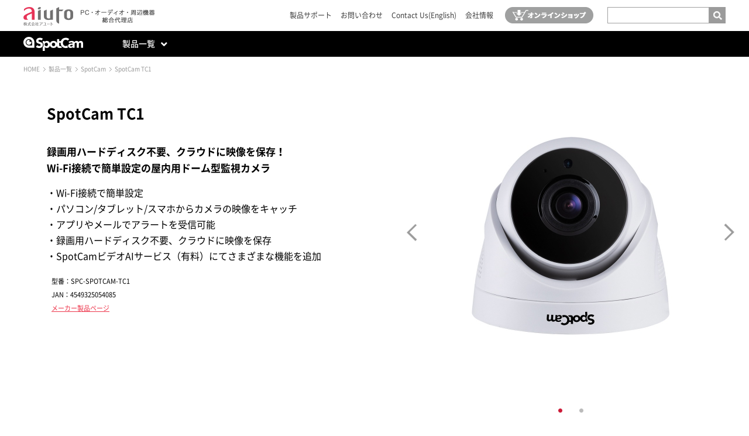

--- FILE ---
content_type: text/html
request_url: https://aiuto-jp.co.jp/products/product_3914.php
body_size: 11607
content:
<!DOCTYPE html
    PUBLIC "-//W3C//DTD XHTML 1.0 Transitional//EN" "http://www.w3.org/TR/xhtml1/DTD/xhtml1-transitional.dtd">
<html xmlns="http://www.w3.org/1999/xhtml" lang="ja" xml:lang="ja" class="">

<head>
    <meta http-equiv="content-language" content="ja" />
    <meta http-equiv="content-type" content="text/html; charset=UTF-8" />
    <meta http-equiv="content-style-type" content="text/css" />
    <meta http-equiv="content-script-type" content="text/javascript" />
    <meta name="viewport" content="width=device-width,maximum-scale=1" />


    <link rel="stylesheet" href="/_css/noto.css?v=180402" type="text/css" media="all" />
    <link rel="stylesheet" href="/_css/common.css?v=200417" type="text/css" media="all" />
    <link rel="stylesheet" href="/_css/component.css?v=221006" type="text/css" media="all" />
    <link rel="stylesheet" href="/_css/default.css?v=180913" type="text/css" media="all" />
    <link rel="stylesheet" href="/_css/global.css?v=241213" type="text/css" media="all" />
    <link rel="stylesheet" href="/_css/entry.css?v=180807" type="text/css" media="all" />
    <link rel="stylesheet" href="/_css/print.css?v=180402" type="text/css" media="print" />

    <link rel="stylesheet" href="/_css/fontawesome-all.css" type="text/css" media="all">

    <script src="/_js/jquery.js" type="text/javascript"></script>
    <script src="/_js/common.js?v=211224" type="text/JavaScript"></script>
    <script src="/_js/smart-crossfade.js?v=180801" type="text/JavaScript"></script>
    <script src="/_js/heightLine.js" type="text/JavaScript"></script>
    <script src="/_js/tooltip.js" type="text/JavaScript"></script>

    <script src="/_js/jquery.colorbox-min.js" type="text/JavaScript"></script>
    <script src="/_js/jquery.matchHeight-min.js" type="text/JavaScript"></script>


    <link rel="stylesheet" href="/_js/colorbox.css" type="text/css" media="all" />

    <script src="/_js/bxslider.js" type="text/javascript"></script>
    <link rel="stylesheet" href="/_css/bxslider.css?v=180402" type="text/css" media="all" />


    <meta name="keywords"
        content="aiuto,アユート,アユウト,PCパーツ,周辺機器,ASUS,ASUSTeK,LEADTEK,BIOSTAR.GALAXY,LG,PerterPower,マザーボード,VGA,グラフィックカード,ドライブ,マルチメディア,自作,秋葉原，製品情報，サポート，FAQ,新製品RSS," />
    <meta name="description" content="各種PC用パーツやVR関連、オーディオ周辺機器を取り扱う株式会社アユートの公式ホームページです。" />


    <script>
    $(document).ready(function() {
        $('a[href$=".jpg"],a[href$=".jpeg"],a[href$=".gif"],a[href$=".png"]').colorbox();
    });
    </script>

    <script>
    $(document).ready(function() {
        $('body').addClass('full');
        $('#subArea').hide();
    });
    </script>

<title>SpotCam TC1｜SpotCam｜株式会社アユート PCパーツ・VR・オーディオ等周辺機器 総合代理店</title>

<script type="text/javascript">
var _gaq = _gaq || [];
_gaq.push(['_setAccount', 'UA-50558539-1']);
_gaq.push(['_trackPageview']);

(function() {
    var ga = document.createElement('script');
    ga.type = 'text/javascript';
    ga.async = true;
    ga.src = ('https:' == document.location.protocol ? 'https://ssl' : 'http://www') +
    '.google-analytics.com/ga.js';
    var s = document.getElementsByTagName('script')[0];
    s.parentNode.insertBefore(ga, s);
})();
</script>

<!-- Global site tag (gtag.js) - Google Analytics -->
<script async src="https://www.googletagmanager.com/gtag/js?id=G-NMPNLB14PX"></script>
<script>
window.dataLayer = window.dataLayer || [];

function gtag() {
    dataLayer.push(arguments);
}
gtag('js', new Date());

gtag('config', 'G-NMPNLB14PX');
</script>

<script src="/_js/jquery.carouFredSel-6.2.1-packed.js" type="text/JavaScript"></script>


<script>
    if ($(window).width() > 768) {
        $(function(){
            $('.pc_product_imgs li a').mouseover(
            function(){
                img = $(this).find('img');
                zoomup = $('.pc_product_imgs .zoomup');
                zoomup.width(img.width());
                zoomup.height(img.height());

                zoomup.css('margin-left' , img.css('margin-left'));
                zoomup.css('margin-right' , img.css('margin-right'));
                zoomup.css('display' , 'flex');
                zoomup.show();
            });
        });
        $(function(){
            $('.pc_product_imgs li a').mouseout(
            function(){
                $('.pc_product_imgs .zoomup').hide();
            });

        });
    }
    else{
        $(function(){
            $('a.zoomLink').click(
            function(){
                return false;
            });

        });
    }
</script>


</head>

<body>

<!-- #gWrapper -->
<div id="gWrapper" class="product pdb0">
<div id="gWrapperInner">


<div id="fb-root"></div>
<script>(function(d, s, id) {
  var js, fjs = d.getElementsByTagName(s)[0];
  if (d.getElementById(id)) return;
  js = d.createElement(s); js.id = id;
  js.src = "//connect.facebook.net/ja_JP/all.js#xfbml=1";
  fjs.parentNode.insertBefore(js, fjs);
}(document, 'script', 'facebook-jssdk'));</script>

<!-- header -->
<div id="header">
	<div class="inner">
		<h1><a href="/"><img src="/_img/master/logo.png" width="225" alt="株式会社アユート PCパーツ・VR・オーディオ等周辺機器 総合代理店" /></a></h1>

		<div class="header_navi">

			<!-- subNavi -->
			<ul id="subNavi">
				<li><a href="/support/">製品サポート</a></li>
				<li><a href="/contact/">お問い合わせ </a></li>
				<li><a href="/en/">Contact Us(English)</a></li>
				<li><a href="/company/">会社情報</a></li>
				<!--<li><a href="/recruit/">採用情報</a></li>-->
			</ul>
			<!-- //subNavi -->

			<div class="shop_link">
				<a href="https://www.aiuto-jp.co.jp/#online_shop" class="label_link"><img src="/_img/master/icon_cart2.png" width="151" /></a>
			</div>

			<!-- searchBox -->
			<div id="searchBox" class="pc">
				<form action="https://www.google.com/cse" id="cse-search-box">
				<p>
				<input type="hidden" name="cx" value="018179058088569292578:whe5gtb28gg" />
				<input type="hidden" name="ie" value="UTF-8" />
				<input type="text" name="q" value="" size="20" class="searchInput" /><input type="submit" name="" alt="検索" class="search_btn" /></p>
				</form>
			</div>
			<!-- //searchBox -->

		</div>

	</div>

	<div class="spmenu">
	  <span></span>
	  <span></span>
	  <span></span>
	</div>
	<!-- #gNavisp -->
	<div id="gNaviSp">
	<ul>
		<li><a href="/#topics" class="label_link">TOPICS</a></li>
		<li><a href="/#news" class="label_link">NEWS</a></li>
		<li><a href="/#special_top" class="label_link">SPECIAL CONTENTS</a></li>
		<li><a href="/#online_shop" class="label_link">ONLINE SHOP<img src="/_img/master/icon_cart.png" width="34" /></a></li>
		<li><a href="/#brands" class="label_link">BRANDS</a></li>
		<li class="search">
			<div id="searchBox" class="sp">
				<form action="https://www.google.com/cse" id="cse-search-box">
				<p>
				<input type="hidden" name="cx" value="018179058088569292578:whe5gtb28gg" />
				<input type="hidden" name="ie" value="UTF-8" />
				<input type="text" name="q" value="" size="20" class="searchInput" /><input type="submit" name="" alt="検索" class="search_btn" /></p>
				</form>
			</div>
		</li>
	</ul>
	<div class="overlay"></div>
	</div>
	<!-- /#gNaviSp -->

</div>
<!-- //header -->



<div class="sp_logo sp pcProduct">
      <a href="/products/maker_84.php" class="logo"><img src="/resources/maker/84_df23f20b7dd3c3108594429cf3ff926d1d53d41b.png" alt="SpotCam"></a>
    <div class="open_btn">
    <img src="/_img/master/navi_plus.png" width="16" class="open">
    <img src="/_img/master/navi_close.png" width="16" class="close">
  </div>
</div>

<!-- makerNavi -->
<div id="makerNavi" class="pc">
	<div class="inner">
		<div class="logo">
                        <a href="/products/maker_84.php"><img src="/resources/maker/84_df23f20b7dd3c3108594429cf3ff926d1d53d41b.png" alt="SpotCam"></a>
                    </div>
		<ul>
            			<li class="category_btn"><span>製品一覧<i class="fas fa-angle-down"></i></span>
				<div class="menu_over">
					<div class="inner">
						<ul class="childlist level01">
                            							<li><span>ネットワークカメラ</span>
								<ul class="childlist level02">
                                                                                                            <li><a href="/products/product_3913.php"><span>SpotCam BCW1</span></a>
                                        <a href="/products/product_3913.php" class="menu_product_detail menu_product_detail2">
                                            <img src="/resources/products/3913_a55f42a70f6ba84569d4bf9a2cfb4a53dddf0407_l.jpg" />
                                            <p class="name">SpotCam BCW1</p>
                                        </a>
        							</li>
                                                                        <li><a href="/products/product_3914.php"><span>SpotCam TC1</span></a>
                                        <a href="/products/product_3914.php" class="menu_product_detail menu_product_detail2">
                                            <img src="/resources/products/3914_02a997cb75689990bf606e49b193d56dd953a2d9_l.jpg" />
                                            <p class="name">SpotCam TC1</p>
                                        </a>
        							</li>
                                                                        <li><a href="/products/product_4505.php"><span>SpotCam PT1</span></a>
                                        <a href="/products/product_4505.php" class="menu_product_detail menu_product_detail2">
                                            <img src="/resources/products/4505_276851dd603233e6a2d766aa05b60cefe2d4a497_l.jpg" />
                                            <p class="name">SpotCam PT1</p>
                                        </a>
        							</li>
                                                                        <li><a href="/products/product_4093.php"><span>SpotCam FHD 2+</span></a>
                                        <a href="/products/product_4093.php" class="menu_product_detail menu_product_detail2">
                                            <img src="/resources/products/4093_5acf9580c6d890d157e80f3b12b2a249c1fd53c4_l.jpg" />
                                            <p class="name">SpotCam FHD 2+</p>
                                        </a>
        							</li>
                                                                        <li><a href="/products/product_4094.php"><span>SpotCam Pano 2+</span></a>
                                        <a href="/products/product_4094.php" class="menu_product_detail menu_product_detail2">
                                            <img src="/resources/products/4094_99f8aff309204b6ad57d1277554b20ebd3390bcd_l.jpg" />
                                            <p class="name">SpotCam Pano 2+</p>
                                        </a>
        							</li>
                                                                        <li><a href="/products/product_5887.php"><span>SpotCam Pano 3</span></a>
                                        <a href="/products/product_5887.php" class="menu_product_detail menu_product_detail2">
                                            <img src="/resources/products/5887_fa784be9672e8665a7f9a28743d1a15cd6784133_l.jpg" />
                                            <p class="name">SpotCam Pano 3</p>
                                        </a>
        							</li>
                                                                        <li><a href="/products/product_3918.php"><span>SpotCam BabyCam</span></a>
                                        <a href="/products/product_3918.php" class="menu_product_detail menu_product_detail2">
                                            <img src="/resources/products/3918_25587cbd815ae6fe67ae94202fdfccd025fad52c_l.jpg" />
                                            <p class="name">SpotCam BabyCam</p>
                                        </a>
        							</li>
                                                                        <li><a href="/products/product_4095.php"><span>SpotCam Eva 2＋</span></a>
                                        <a href="/products/product_4095.php" class="menu_product_detail menu_product_detail2">
                                            <img src="/resources/products/4095_474f1aa670379459010d231f841deeba9ef2569c_l.jpg" />
                                            <p class="name">SpotCam Eva 2＋</p>
                                        </a>
        							</li>
                                                                        <li><a href="/products/product_4480.php"><span>SpotCam Eva Pro</span></a>
                                        <a href="/products/product_4480.php" class="menu_product_detail menu_product_detail2">
                                            <img src="/resources/products/4480_7757fe83a715a535b6c1972e1ae9ee11ffa02a76_l.png" />
                                            <p class="name">SpotCam Eva Pro</p>
                                        </a>
        							</li>
                                                                        <li><a href="/products/product_4481.php"><span>SpotCam Mibo</span></a>
                                        <a href="/products/product_4481.php" class="menu_product_detail menu_product_detail2">
                                            <img src="/resources/products/4481_1858d0c228d9e6e7b31bbf5d379276ed9107b3ab_l.png" />
                                            <p class="name">SpotCam Mibo</p>
                                        </a>
        							</li>
                                    								</ul><!--.level02-->
							</li>
                                                        
                                                        
						</ul><!--.level01-->

					</div>
				</div><!-- //.menu_over -->
			</li>
            
            
		</ul>
	</div>
</div>
<!-- //makerNavi -->

<!-- makerNavi -->
<div class="sp">
<div id="makerNavi">
	<div class="inner">
        <div class="logo">
                        <a href="/products/maker_84.php"><img src="/resources/maker/84_df23f20b7dd3c3108594429cf3ff926d1d53d41b.png" alt="SpotCam"></a>
                    </div>
		<ul>
            
                                    <li class="category_btn"><span>製品一覧<i class="fas fa-angle-down"></i></span>
				<div class="menu_over">
					<div class="inner">
						<ul class="childlist level01">
                            							<li><a href="/products/products.php?category=105&maker=84">ネットワークカメラ</a></li>
                            						</ul><!--.level01-->

					</div>
				</div><!-- //.menu_over -->
			</li>
            			
            
                    
            
		</ul>
	</div>
</div>
</div>
<!-- //makerNavi -->

<!-- #gContainer -->
<div id="gContainer" class="makerpage_new">


<!-- contentHeader -->
<div id="contentHeader">
<ul id="pathNavi">
<li><a href="/">HOME</a></li>
<li><a href="./">製品一覧</a></li>
<li><a href="maker_84.php">SpotCam</a></li>
<li>SpotCam TC1</li>
</ul>


</div>
<!-- //contentHeader -->



<!-- contentArea -->
<div id="contentArea">



<!-- productContent -->
<div class="productContent   " >

<div class="sp sp_title"><h2>SpotCam TC1</h2></div>


<!-- photo -->
<div class="photo pc_product_imgs">

<div>
<ul>
<li>
        <a href="/resources/products/3914_02a997cb75689990bf606e49b193d56dd953a2d9.jpg" class="zoomLink">
        <img src="/resources/products/3914_02a997cb75689990bf606e49b193d56dd953a2d9_l.jpg"  alt="" />
        <span class="zoomup">＜拡大＞</span>
    </a>
    
</li>
<li>
        <a href="/resources/products/3914_07b8e6293d356ff94d31a7f941ccf00577b4c719.jpg" class="zoomLink">
        <img src="/resources/products/3914_07b8e6293d356ff94d31a7f941ccf00577b4c719_l.jpg"  alt="" />
        <span class="zoomup">＜拡大＞</span>
    </a>
    
</li>
</ul>

</div>

</div>
<!-- //photo -->

<!-- txt -->
<div class="txt">

<div class="pc"><h2>SpotCam TC1</h2></div>

<p class="copy">録画用ハードディスク不要、クラウドに映像を保存！<br />
Wi-Fi接続で簡単設定の屋内用ドーム型監視カメラ</p>
<div class="entry mgb20">
<span style="font-size: 16px;">・Wi-Fi接続で簡単設定</span><br style="font-size: 16px;" />
<span style="font-size: 16px;">・パソコン/タブレット/スマホからカメラの映像をキャッチ</span><br style="font-size: 16px;" />
<span style="font-size: 16px;">・アプリやメールでアラートを受信可能</span><br style="font-size: 16px;" />
<span style="font-size: 16px;">・録画用ハードディスク不要、クラウドに映像を保存</span><br style="font-size: 16px;" />
<span style="font-size: 16px;">・SpotCamビデオAIサービス（有料）にてさまざまな機能を追加</span>
</div>


<div class="extLinks">
  <p>型番：SPC-SPOTCAM-TC1</p>  <p>JAN：4549325054085</p>  <p><a href="https://www.myspotcam.com/jp/welcome/feature/?mo=no&tab=business" target="_blank">メーカー製品ページ</a></p></div>



</div>
<!-- //txt -->


</div>
<!-- //productContent -->




</div>
<!-- //contentArea -->





<!-- tab -->
<ul id="contentsNavi">
<li id="contentsNavi1" class="on"><a href="#1" onClick="selContents('1');">主な特徴</a></li><li id="contentsNavi2"><a href="#2" onClick="selContents('2');">主な仕様</a></li><li><a href="/support/product_3914.php">サポート</a></li></ul>
<!-- //tab -->

<!-- contentArea -->
<div id="contentArea">

<!-- tabContent -->
<div id="page1" class="subContent select bg_1">
<div class="entry">
<div style="text-align: center;"><img alt="" src="/upload/images/SpotCam/%E7%9B%A3%E8%A6%96%E3%82%AB%E3%83%A1%E3%83%A9/%E5%AE%A4%E5%86%85%E3%82%AB%E3%83%A1%E3%83%A9/SpotCam%20TC1/TC1_Banner.jpg" style="width: 960px; height: 248px;" /></div>
<br />
<br />
<br />
&nbsp;
<h3><span style="font-size:18px;"><strong>お手持ちのデバイスでいつでもオンライン</strong></span></h3>
SpotCamは面倒な設定が不要！ カメラをWi-Fiに接続して、MySpotCam.comにアカウントを登録すれば準備完了。SpotCamアプリはパソコン/タブレット/スマホどれでもインストール可能です。インストール後は、リアルタイムでカメラの映像を見ることができ、メールやアプリでアラートを受信することが可能です。<br />
<br />
<img alt="" src="/upload/images/SpotCam/%E7%9B%A3%E8%A6%96%E3%82%AB%E3%83%A1%E3%83%A9/%E5%B1%8B%E5%A4%96%E3%82%AB%E3%83%A1%E3%83%A9/SpotCam%20BCW1/pic-pro.jpg" style="width: 600px; height: 256px;" /><br />
<br />
<br />
&nbsp;
<h3><span style="font-size:18px;"><strong>ライブでも録画再生でも</strong></span></h3>
余計なスペースを取るサーバーにさよなら。そしてクラウドへ。<br />
MySpotCam.comでは、ライブ映像閲覧・録画のためのサーバーをクラウド上に設置しています。録画用のハードディスクを購入する必要はありません。<br />
※1日間の録画は無料。それ以上の期間（3日間/7日間/30日間）の録画は有料オプションとなります。<br />
&nbsp;<br />
また、SpotCam のクラウドサービスにはタイムラプス機能があり、録画した映像から簡単に制作できます（無料）。<br />
<br />
<br />
&nbsp;
<div class="clearfix"><img alt="" class="et_leftImg" src="/upload/images/SpotCam/%E7%9B%A3%E8%A6%96%E3%82%AB%E3%83%A1%E3%83%A9/%E5%B1%8B%E5%A4%96%E3%82%AB%E3%83%A1%E3%83%A9/SpotCam%20BCW1/cam_icon.png" style="width: 79px; height: 79px;" />
<div class="et_imgSideTxt">
<p><br />
<span style="font-size:16px;"><strong>SpotCamが提供するサービス</strong></span><br />
※無料/有料プランによって異なります。</p>
</div>
</div>
<!-- //画像回り込みブロック --><br />
&nbsp;
<div class="cf et_cols col2">
<div class="et_colsIn">
<div class="col"><span style="font-size:14px;"><strong>●SpotCam Live（無料）</strong></span><br />
・いつでもどこでもライブ映像を閲覧<br />
・モーション・音声イベント検知<br />
・メールやアプリでイベント通知を受信<br />
・ライブ映像やスナップショットをシェア<br />
<br />
<img alt="" src="/upload/images/SpotCam/%E7%9B%A3%E8%A6%96%E3%82%AB%E3%83%A1%E3%83%A9/%E5%B1%8B%E5%A4%96%E3%82%AB%E3%83%A1%E3%83%A9/SpotCam%20BCW1/1day_icon.png" style="width: 56px; height: 55px;" /><br />
<br />
<strong>1日間録画無料</strong><br />
・録画データからビデオを作成できます。</div>
<!-- /.col -->

<div class="col"><span style="font-size:16px;"><strong>●SpotCam NVR（有料）</strong></span><br />
SpotCam Liveにストレージ機能を加えた有料オプション<br />
<br />
<img alt="" src="/upload/images/SpotCam/%E7%9B%A3%E8%A6%96%E3%82%AB%E3%83%A1%E3%83%A9/%E5%B1%8B%E5%A4%96%E3%82%AB%E3%83%A1%E3%83%A9/SpotCam%20BCW1/3day_icon.png" style="width: 56px; height: 55px;" />&nbsp; &nbsp; &nbsp; &nbsp; &nbsp; &nbsp; &nbsp; &nbsp;<img alt="" src="/upload/images/SpotCam/%E7%9B%A3%E8%A6%96%E3%82%AB%E3%83%A1%E3%83%A9/%E5%B1%8B%E5%A4%96%E3%82%AB%E3%83%A1%E3%83%A9/SpotCam%20BCW1/7day_icon.png" style="width: 56px; height: 55px;" />&nbsp; &nbsp; &nbsp; &nbsp; &nbsp; &nbsp; &nbsp; &nbsp;<img alt="" src="/upload/images/SpotCam/%E7%9B%A3%E8%A6%96%E3%82%AB%E3%83%A1%E3%83%A9/%E5%B1%8B%E5%A4%96%E3%82%AB%E3%83%A1%E3%83%A9/SpotCam%20BCW1/30day_icon.png" style="width: 56px; height: 55px;" /><br />
<br />
3日間録画　　　7日間録画　　　30日間録画<br />
$3.95/月&nbsp; &nbsp; &nbsp; &nbsp; &nbsp; &nbsp; &nbsp; &nbsp; &nbsp;$5.95/月&nbsp; &nbsp; &nbsp; &nbsp; &nbsp; &nbsp; &nbsp; &nbsp; &nbsp;$19.95/月<br />
$39/年&nbsp; &nbsp; &nbsp; &nbsp; &nbsp; &nbsp; &nbsp; &nbsp; &nbsp; &nbsp; &nbsp;$59/年&nbsp; &nbsp; &nbsp; &nbsp; &nbsp; &nbsp; &nbsp; &nbsp; &nbsp; &nbsp; &nbsp;$199/年</div>
<!-- /.col --></div>
</div>
<!-- /.et_cols col2 -->

<div>&nbsp;</div>
<span style="font-size:16px;"><strong>●SpotCamクラウドサービスのメリット</strong></span>

<div class="clearfix">
<div class="et_imgSideTxt">
<p><br />
SpotCamは自宅にNVRサーバーを設置する必要がありません。<br />
SpotCamカメラは常時暗号化されたライブ映像をアメリカにある、<strong>Amazon AWSまたはGoogle GCPクラウドサーバー</strong>に送り、ユーザーはいつでもどこからでもMySpotCam.com、またはAndroidやiOSデバイスでカメラのライフ映像を安心・安全に見ることができます。<br />
<br />
また、SpotCam NVRプランを購入された場合、SpotCamカメラの映像は安全なデータベースに保存されます。もちろん、後から閲覧することも可能です。<br />
さらに、MySpotCam.comサーバーではライブ映像の受信のほかモーションまたは音声検知・通知機能も備わっています。<br />
なお、あなたのSpotCam映像を許可なしに閲覧することは、誰もできませんのでご安心ください。</p>
</div>
</div>

<div style="text-align: center;"><img alt="" src="/upload/images/SpotCam/%E3%83%AD%E3%82%B4%E3%81%AA%E3%81%A9/SpotCam%20Cloud_02.jpg" style="width: 500px; height: 406px;" /><br />
&nbsp;</div>
&nbsp;

<div class="cf et_cols col4">
<div class="et_colsIn">
<div class="col"><span style="font-size:14px;"><strong>■銀行並みの高いセキュリティ性</strong></span><br />
<br />
SpotCamおよびMySpotCam.comはビデオのストリーミング・保存に銀行レベルの暗号化とSSL技術を使用しています。あなたの許可なしで映像を見られる心配はありません。<br />
&nbsp;</div>
<!-- /.col -->

<div class="col"><span style="font-size:14px;"><strong>■世界中の友達にシェア</strong></span><br />
<br />
自分の面白い動画を人々に見せたい時もあるのではないでしょうか。MySpotCam.com上かアプリで簡単にライブ映像を友人にシェアしたり、世界中に公開することができます。</div>
<!-- /.col -->

<div class="col"><span style="font-size:14px;"><strong>■いつでもどこでもアクセス</strong></span><br />
<br />
MySpotCam.comやアプリでいつでもどこでもビデオにアクセスできます。SpotCamとSpotCam NVRは、あなたの生活にたくさんの新鮮な驚きをもたらしてくれることでしょう。</div>
<!-- /.col -->

<div class="col"><span style="font-size:14px;"><strong>■お気に入りの映像を永久保存</strong></span><br />
<br />
SpotCam NVRプランではライブ映像を録画するだけでなく、お気に入りの動画クリップを永久保存できるサーバスペースも提供いたします。</div>
<!-- /.col --></div>
</div>
<!-- /.et_cols col4 -->

<div><br />
&nbsp;</div>

<h3><span style="font-size:18px;"><strong>SpotCamビデオAIサービス　※有料オプション</strong></span></h3>

<div>セキュリティを強化して、ご自宅と勤務先の様子をスマートに観察したいと思いませんか？ SpotCamクラウドプラットフォームはお客様に代わってビデオを監視して記録するだけでなく、有料オプションのビデオAIサービスは指定されたイベントをアクティブに検出し、携帯端末やメールにて即座に通知します。各種AIサービスを用途に応じて選択することができます。また、AIサービスをまとめたお得なプラン「室内サービスパック」「室外サービスパック」もご用意しています。<br />
<br />
&nbsp;
<div class="cf et_cols col4">
<div class="et_colsIn">
<div class="col"><img alt="" src="/upload/images/SpotCam/%E7%9B%A3%E8%A6%96%E3%82%AB%E3%83%A1%E3%83%A9/%E5%B1%8B%E5%A4%96%E3%82%AB%E3%83%A1%E3%83%A9/SpotCam%20BCW1/pic08.png" style="width: 232px; height: 255px;" /><br />
<br />
<strong>顔検知</strong><br />
SpotCamアプリに保存した以外の顔が映った際、SpotCamのAIサーバーから自動的に通知が来ます。家族が認識されたときに通知させることも可能です。</div>
<!-- /.col -->

<div class="col"><img alt="" src="/upload/images/SpotCam/%E7%9B%A3%E8%A6%96%E3%82%AB%E3%83%A1%E3%83%A9/%E5%B1%8B%E5%A4%96%E3%82%AB%E3%83%A1%E3%83%A9/SpotCam%20BCW1/pic03.png" style="width: 232px; height: 255px;" /><br />
<br />
<strong>人体検出</strong><br />
画面内に人間が検出された場合にのみ通知を行なうため、何か物体が通り過ぎたなど、不必要なモーションの通知を抑えることができます。</div>
<!-- /.col -->

<div class="col"><img alt="" src="/upload/images/SpotCam/%E7%9B%A3%E8%A6%96%E3%82%AB%E3%83%A1%E3%83%A9/%E5%B1%8B%E5%A4%96%E3%82%AB%E3%83%A1%E3%83%A9/SpotCam%20BCW1/pic07.png" style="width: 232px; height: 255px;" /><br />
<br />
<strong>赤ちゃん泣き声検知</strong><br />
ちょっと離れていても、赤ちゃんの泣き声を検知したとき、SpotCamのAIサーバーはすぐにお知らせします。</div>
<!-- /.col -->

<div class="col"><img alt="" src="/upload/images/SpotCam/%E7%9B%A3%E8%A6%96%E3%82%AB%E3%83%A1%E3%83%A9/%E5%B1%8B%E5%A4%96%E3%82%AB%E3%83%A1%E3%83%A9/SpotCam%20BCW1/pic04.png" style="width: 232px; height: 255px;" /><br />
<br />
<strong>ペット検出</strong><br />
不要なモーションをフィルタリングし、子犬や子猫の区別なく、ペットの動きのみを検出して通知します。</div>
<!-- /.col --></div>
</div>
<!-- /.et_cols col4 --><br />
&nbsp;
<div>
<div class="cf et_cols col4">
<div class="et_colsIn">
<div class="col"><img alt="" src="/upload/images/SpotCam/%E7%9B%A3%E8%A6%96%E3%82%AB%E3%83%A1%E3%83%A9/%E5%B1%8B%E5%A4%96%E3%82%AB%E3%83%A1%E3%83%A9/SpotCam%20BCW1/pic01.png" style="width: 232px; height: 255px;" /><br />
<br />
<strong>喪失オブジェクト</strong><br />
お客様の資産を守るために、SpotCamインテリジェントビデオ解析はカメラをよりスマートにし、資産を保護します。</div>
<!-- /.col -->

<div class="col"><img alt="" src="/upload/images/SpotCam/%E7%9B%A3%E8%A6%96%E3%82%AB%E3%83%A1%E3%83%A9/%E5%B1%8B%E5%A4%96%E3%82%AB%E3%83%A1%E3%83%A9/SpotCam%20BCW1/pic02.png" style="width: 232px; height: 255px;" /><br />
<br />
<strong>バーチャルフェンス</strong><br />
ビデオ内にて自由に線引きしてバーチャルフェンスを築けば、AIが24時間年中無休でフェンスを越える物体を監視し、検出します。</div>
<!-- /.col -->

<div class="col"><img alt="" src="/upload/images/SpotCam/%E7%9B%A3%E8%A6%96%E3%82%AB%E3%83%A1%E3%83%A9/%E5%B1%8B%E5%A4%96%E3%82%AB%E3%83%A1%E3%83%A9/SpotCam%20BCW1/pic05.png" style="width: 232px; height: 255px;" /><br />
<br />
<strong>車両検出</strong><br />
ビデオ内に車両が検出された際に通知を送信します。</div>
<!-- /.col -->

<div class="col"><img alt="" src="/upload/images/SpotCam/%E7%9B%A3%E8%A6%96%E3%82%AB%E3%83%A1%E3%83%A9/%E5%B1%8B%E5%A4%96%E3%82%AB%E3%83%A1%E3%83%A9/SpotCam%20BCW1/pic06.png" style="width: 232px; height: 255px;" /><br />
<br />
<strong>転倒検出</strong><br />
この機能は人が倒れ、すぐに起き上がらない場合に通知を送ります。</div>
<!-- /.col --></div>
</div>
<!-- /.et_cols col4 -->

<div>&nbsp;</div>
</div>
<br />
<br />
<br />
<br />
<br />
&nbsp;</div>

</div>
</div>
<!-- tabContent -->

<!-- tabContent -->
<div id="page2" class="subContent bg_1">
<div class="entry">
<table border="1" cellpadding="0" cellspacing="0">
	<tbody>
		<tr>
			<td colspan="2" nowrap="nowrap" style="width: 243px; height: 35px; text-align: left; vertical-align: middle;">製品名</td>
			<td nowrap="nowrap" style="width: 199px; height: 35px; text-align: left; vertical-align: middle;">SpotCam TC1</td>
		</tr>
		<tr>
			<td colspan="2" nowrap="nowrap" style="width: 243px; height: 35px; text-align: left; vertical-align: middle;">型番</td>
			<td nowrap="nowrap" style="width: 199px; height: 35px; text-align: left; vertical-align: middle;">SPC-SPOTCAM-TC1</td>
		</tr>
		<tr>
			<td colspan="2" nowrap="nowrap" style="width: 243px; height: 35px; text-align: left; vertical-align: middle;">カテゴリー</td>
			<td nowrap="nowrap" style="width: 199px; height: 35px; text-align: left; vertical-align: middle;">屋内用ドーム型カメラ</td>
		</tr>
		<tr>
			<td nowrap="nowrap" rowspan="13" style="width: 93px; height: 49px; text-align: left; vertical-align: middle;">ビデオ</td>
			<td nowrap="nowrap" style="width: 149px; height: 49px; text-align: left; vertical-align: middle;">低ルクス</td>
			<td style="width: 199px; height: 49px; text-align: left; vertical-align: middle;">白黒：0ルクス<br />
			カラー：0.1ルクス　@F1.6</td>
		</tr>
		<tr>
			<td nowrap="nowrap" style="width: 149px; height: 27px; text-align: left; vertical-align: middle;">シャッター</td>
			<td style="width: 199px; height: 27px; text-align: left; vertical-align: middle;">1/3 to 1/100,000 sec.</td>
		</tr>
		<tr>
			<td nowrap="nowrap" style="width: 149px; height: 27px; text-align: left; vertical-align: middle;">レンズ</td>
			<td nowrap="nowrap" style="width: 199px; height: 27px; text-align: left; vertical-align: middle;">3.2mm、水平106.9&deg;、対角127.9&deg;</td>
		</tr>
		<tr>
			<td nowrap="nowrap" style="width: 149px; height: 27px; text-align: left; vertical-align: middle;">光学ズーム</td>
			<td style="width: 199px; height: 27px; text-align: left; vertical-align: middle;">NA</td>
		</tr>
		<tr>
			<td nowrap="nowrap" style="width: 149px; height: 27px; text-align: left; vertical-align: middle;">焦点距離</td>
			<td style="width: 199px; height: 27px; text-align: left; vertical-align: middle;">300mm～&infin;</td>
		</tr>
		<tr>
			<td nowrap="nowrap" style="width: 149px; height: 27px; text-align: left; vertical-align: middle;">ICR + 光センサー</td>
			<td style="width: 199px; height: 27px; text-align: left; vertical-align: middle;">Yes</td>
		</tr>
		<tr>
			<td nowrap="nowrap" style="width: 149px; height: 27px; text-align: left; vertical-align: middle;">Day/Night モード</td>
			<td style="width: 199px; height: 27px; text-align: left; vertical-align: middle;">Auto &amp; Manual</td>
		</tr>
		<tr>
			<td nowrap="nowrap" style="width: 149px; height: 27px; text-align: left; vertical-align: middle;">IR LED</td>
			<td style="width: 199px; height: 27px; text-align: left; vertical-align: middle;">ハイパワー IR LED</td>
		</tr>
		<tr>
			<td nowrap="nowrap" style="width: 149px; height: 27px; text-align: left; vertical-align: middle;">IR ライト範囲</td>
			<td style="width: 199px; height: 27px; text-align: left; vertical-align: middle;">20～30m</td>
		</tr>
		<tr>
			<td nowrap="nowrap" style="width: 149px; height: 27px; text-align: left; vertical-align: middle;">白色　LED</td>
			<td style="width: 199px; height: 27px; text-align: left; vertical-align: middle;">無し</td>
		</tr>
		<tr>
			<td nowrap="nowrap" style="width: 149px; height: 27px; text-align: left; vertical-align: middle;">白色LED範囲</td>
			<td style="width: 199px; height: 27px; text-align: left; vertical-align: middle;">無し</td>
		</tr>
		<tr>
			<td nowrap="nowrap" style="width: 149px; height: 27px; text-align: left; vertical-align: middle;">ワイドダイナミックレンジ</td>
			<td style="width: 199px; height: 27px; text-align: left; vertical-align: middle;">デジタルワイドダイナミックレンジ</td>
		</tr>
		<tr>
			<td nowrap="nowrap" style="width: 149px; height: 27px; text-align: left; vertical-align: middle;">ノイズ除去</td>
			<td style="width: 199px; height: 27px; text-align: left; vertical-align: middle;">3D&nbsp;ノイズ除去</td>
		</tr>
		<tr>
			<td nowrap="nowrap" rowspan="2" style="width: 93px; height: 27px; text-align: left; vertical-align: middle;">コーデック</td>
			<td nowrap="nowrap" style="width: 149px; height: 27px; text-align: left; vertical-align: middle;">圧縮</td>
			<td style="width: 199px; height: 27px; text-align: left; vertical-align: middle;">H.264</td>
		</tr>
		<tr>
			<td nowrap="nowrap" style="width: 149px; height: 27px; text-align: left; vertical-align: middle;">ビットレート</td>
			<td style="width: 199px; height: 27px; text-align: left; vertical-align: middle;">0.1Mbps～8Mbps</td>
		</tr>
		<tr>
			<td nowrap="nowrap" rowspan="4" style="width: 93px; height: 27px; text-align: left; vertical-align: middle;">イメージ</td>
			<td nowrap="nowrap" style="width: 149px; height: 27px; text-align: left; vertical-align: middle;">最大解像度</td>
			<td style="width: 199px; height: 27px; text-align: left; vertical-align: middle;">3MP (2304x1296)</td>
		</tr>
		<tr>
			<td nowrap="nowrap" style="width: 149px; height: 27px; text-align: left; vertical-align: middle;">FPS</td>
			<td style="width: 199px; height: 27px; text-align: left; vertical-align: middle;">2304x1296 @30FPS</td>
		</tr>
		<tr>
			<td nowrap="nowrap" style="width: 149px; height: 27px; text-align: left; vertical-align: middle;">画像設定</td>
			<td style="width: 199px; height: 27px; text-align: left; vertical-align: middle;">明るさ、彩度、コントラスト、シャープネス</td>
		</tr>
		<tr>
			<td nowrap="nowrap" style="width: 149px; height: 27px; text-align: left; vertical-align: middle;">BLC</td>
			<td style="width: 199px; height: 27px; text-align: left; vertical-align: middle;">Supported</td>
		</tr>
		<tr>
			<td nowrap="nowrap" rowspan="4" style="width: 93px; height: 27px; text-align: left; vertical-align: middle;">アラート</td>
			<td nowrap="nowrap" style="width: 149px; height: 27px; text-align: left; vertical-align: middle;">サウンド</td>
			<td style="width: 199px; height: 27px; text-align: left; vertical-align: middle;">音の検出</td>
		</tr>
		<tr>
			<td nowrap="nowrap" style="width: 149px; height: 27px; text-align: left; vertical-align: middle;">モーション</td>
			<td style="width: 199px; height: 27px; text-align: left; vertical-align: middle;">モーションマスク機能によるモーション検知</td>
		</tr>
		<tr>
			<td nowrap="nowrap" style="width: 149px; height: 27px; text-align: left; vertical-align: middle;">人間の検出</td>
			<td style="width: 199px; height: 27px; text-align: left; vertical-align: middle;">Yes</td>
		</tr>
		<tr>
			<td nowrap="nowrap" style="width: 149px; height: 27px; text-align: left; vertical-align: middle;">ヒューマントラッキング</td>
			<td style="width: 199px; height: 27px; text-align: left; vertical-align: middle;">無し</td>
		</tr>
		<tr>
			<td nowrap="nowrap" rowspan="3" style="width: 93px; height: 27px; text-align: left; vertical-align: middle;">ネットワーク</td>
			<td nowrap="nowrap" style="width: 149px; height: 27px; text-align: left; vertical-align: middle;">イーサネット</td>
			<td style="width: 199px; height: 27px; text-align: left; vertical-align: middle;">RJ45&nbsp;10M&nbsp;/&nbsp;100M</td>
		</tr>
		<tr>
			<td nowrap="nowrap" style="width: 149px; height: 27px; text-align: left; vertical-align: middle;">Poe</td>
			<td style="width: 199px; height: 27px; text-align: left; vertical-align: middle;">無し</td>
		</tr>
		<tr>
			<td nowrap="nowrap" style="width: 149px; height: 27px; text-align: left; vertical-align: middle;">Wi-Fi</td>
			<td style="width: 199px; height: 27px; text-align: left; vertical-align: middle;">802.11b/g/n 2.4GHz</td>
		</tr>
		<tr>
			<td nowrap="nowrap" rowspan="2" style="width: 93px; height: 27px; text-align: left; vertical-align: middle;">オーディオ</td>
			<td nowrap="nowrap" style="width: 149px; height: 27px; text-align: left; vertical-align: middle;">マイク入力</td>
			<td style="width: 199px; height: 27px; text-align: left; vertical-align: middle;">内蔵マイク</td>
		</tr>
		<tr>
			<td nowrap="nowrap" style="width: 149px; height: 27px; text-align: left; vertical-align: middle;">オーディオ出力</td>
			<td style="width: 199px; height: 27px; text-align: left; vertical-align: middle;">内蔵スピーカー</td>
		</tr>
		<tr>
			<td nowrap="nowrap" rowspan="2" style="width: 93px; height: 27px; text-align: left; vertical-align: middle;">インターフェイス</td>
			<td nowrap="nowrap" style="width: 149px; height: 27px; text-align: left; vertical-align: middle;">リセット</td>
			<td style="width: 199px; height: 27px; text-align: left; vertical-align: middle;">リセットボタンあり</td>
		</tr>
		<tr>
			<td nowrap="nowrap" style="width: 149px; height: 27px; text-align: left; vertical-align: middle;">microSD(TF) card</td>
			<td style="width: 199px; height: 27px; text-align: left; vertical-align: middle;">512GBまで対応</td>
		</tr>
		<tr>
			<td nowrap="nowrap" rowspan="5" style="width: 93px; height: 27px; text-align: left; vertical-align: middle;">一般</td>
			<td nowrap="nowrap" style="width: 149px; height: 27px; text-align: left; vertical-align: middle;">動作温度</td>
			<td style="width: 199px; height: 27px; text-align: left; vertical-align: middle;">-10℃～50℃、湿度が95％以下</td>
		</tr>
		<tr>
			<td nowrap="nowrap" style="width: 149px; height: 27px; text-align: left; vertical-align: middle;">保管温度</td>
			<td style="width: 199px; height: 27px; text-align: left; vertical-align: middle;">-30℃～60℃、湿度が95％以下</td>
		</tr>
		<tr>
			<td nowrap="nowrap" style="width: 149px; height: 27px; text-align: left; vertical-align: middle;">寸法</td>
			<td style="width: 199px; height: 27px; text-align: left; vertical-align: middle;">&Phi;10.6&times;9.4cm</td>
		</tr>
		<tr>
			<td nowrap="nowrap" style="width: 149px; height: 27px; text-align: left; vertical-align: middle;">電力</td>
			<td style="width: 199px; height: 27px; text-align: left; vertical-align: middle;">DC 12V/1A</td>
		</tr>
		<tr>
			<td nowrap="nowrap" style="width: 149px; height: 27px; text-align: left; vertical-align: middle;">消費電力</td>
			<td style="width: 199px; height: 27px; text-align: left; vertical-align: middle;">最大3.5W</td>
		</tr>
		<tr>
			<td nowrap="nowrap" rowspan="2" style="width: 93px; height: 27px; text-align: left; vertical-align: middle;">その他</td>
			<td nowrap="nowrap" style="width: 149px; height: 27px; text-align: left; vertical-align: middle;">ウォータープルーフ</td>
			<td nowrap="nowrap" style="width: 199px; height: 27px; text-align: left; vertical-align: middle;">非対応</td>
		</tr>
		<tr>
			<td nowrap="nowrap" style="width: 149px; height: 64px; text-align: left; vertical-align: middle;">アクセサリー</td>
			<td style="width: 199px; height: 64px; text-align: left; vertical-align: middle;">クイックスタートガイド、スクリューバッグ、取り付けキット、電源アダプター</td>
		</tr>
		<tr>
			<td nowrap="nowrap" style="width: 93px; height: 38px; text-align: left; vertical-align: middle;">ケーブル</td>
			<td nowrap="nowrap" style="width: 149px; height: 38px; text-align: left; vertical-align: middle;">付属ケーブル</td>
			<td style="width: 199px; height: 38px; text-align: left; vertical-align: middle;">DC電源、イーサネット用テールケーブル</td>
		</tr>
		<tr>
			<td colspan="2" nowrap="nowrap" style="width: 243px; height: 38px; text-align: left; vertical-align: middle;">保証</td>
			<td colspan="1" style="width: 397px; height: 38px; text-align: left; vertical-align: middle;">1年</td>
		</tr>
	</tbody>
</table>

</div>
</div>
<!-- tabContent -->











<p class="att supp aR aLSP mgt20">※製品の仕様・付属品は予告なく変更する場合があります。<br class="sp">予めご了承下さい。</p>


</div>
<!-- //contentArea -->


</div>
<!-- /#gContainer -->




</div>
</div>
<!-- /#gWrapper -->



<div class="pageTop"><a href="#gWrapper" class="label_link"><img src="/_img/master/pagetop.png" width="50" height="50"
            alt="ページトップへ" class="pc" /><img src="/_img/master/pagetop_sp.png" class="sp" /></a></div>

<!-- footer -->
<div id="footer">

    <div class="sns clearfix">
        <div class="sns_box">
            <p class="ttl">aiuto PC/VR</p>
            <ul class="flex_center">
                <li><a href="https://x.com/AiutoCorpration" target="_blank"><img src="/_img/master/sns_x.png"
                            width="24"></a></li>
                <li><a href="https://www.facebook.com/pages/%E3%82%A2%E3%83%A6%E3%83%BC%E3%83%88aiuto/383664758467709"
                        target="_blank"><img src="/_img/master/sns_facebook_secondary.png" width="26"></a></li>
            </ul>
        </div>
        <div class="sns_box">
            <p class="ttl">aiuto AUDIO</p>
            <ul class="flex_center">
                <li><a href="https://x.com/aiuto_audio" target="_blank"><img src="/_img/master/sns_x.png"
                            width="24"></a></li>
                <!--<li><a href="https://www.facebook.com/%E3%82%A2%E3%83%A6%E3%83%BC%E3%83%88%E3%82%AA%E3%83%BC%E3%83%87%E3%82%A3%E3%82%AA%E9%83%A8-2503387406614124/"
                        target="_blank"><img src="/_img/master/sns_facebook_secondary.png" width="26"></a></li>-->
                <li><a href="https://www.instagram.com/aiuto_audio/" target="_blank"><img
                            src="/_img/master/sns_insta.png?v=200903_1" width="25"></a></li>
                <li><a href="https://www.youtube.com/channel/UC-KlX73pI3o94W4gWR29NhA" target="_blank"><img
                            src="/_img/master/sns_youtube.png?v=200903_1" width="35"></a></li>
            </ul>
        </div>
    </div>

    <div id="footerNavis" class="clearfix">
        <div class="sp_left">
            <ul class="fNavi01">
                <li><span>NEWS</span></li>
                <li><a href="/information/?category=2">新製品</a></li>
                <li><a href="/information/?category=3">イベント＆キャンペーン</a></li>
                <li><a href="/information/?category=5">サポート</a></li>
                <li><a href="/information/?category=1">お知らせ</a></li>
            </ul>
            <ul class="fNavi02">
                <li><a href="/support/">製品サポート</a></li>
                <li><a href="/contact/">お問い合わせ</a></li>
                <li><a href="/en/">Contact Us(English)</a></li>
                <li><a href="/press/dl.php">製品画像ダウンロード</a></li>
                <!--<li><a href="/recruit/">採用情報</a></li>-->
            </ul>
        </div>
        <div class="sp_right">
            <ul class="fNavi01">
                <li><span>オンラインショップ</span></li>
                <li><a href="http://www.akiba-eshop.jp/" target="_blank">オンラインショップ</a></li>
                <li><a href="http://www.rakuten.co.jp/akiba-eshop/" target="_blank">オンラインショップ【楽天市場】</a></li>
                <li><a href="http://b2b.aiuto-jp.co.jp/" target="_blank">オンライン卸売サービス</a></li>
            </ul>
            <ul class="fNavi02 mgr0">
                <li><a href="/company/">会社情報</a></li>
                <!--<li><a href="/press/">プレスルーム</a></li>-->
                <li><a href="/about/">ご利用案内</a></li>
            </ul>
        </div>
    </div>

    <div class="copy">Copyright ©aiuto co.,ltd. all rights reserved.</div>

</div>
<!-- //footer -->

<div class="gray"></div>


<script type="text/javascript" >
<!--
youAreHere("navi01");
//-->
</script>

</body>
</html>

--- FILE ---
content_type: application/javascript
request_url: https://aiuto-jp.co.jp/_js/smart-crossfade.js?v=180801
body_size: 1283
content:
function isTouchDevice() {
  var result = false;
  if (window.ontouchstart === null) {
    result = true;
  }  
  return result;
}

if(window.matchMedia('(min-width:768px)').matches && !isTouchDevice()){


    function smartRollover() {
        if(document.getElementsByTagName) {
            var images = document.getElementsByTagName("img");


                for(var i=0; i < images.length; i++) {
                    if (images[i].className == 'swap') {
                        continue;
                    }
                    if(images[i].getAttribute("src").match("_off."))
                    {
                        images[i].onmouseover = function() {
                            this.setAttribute("src", this.getAttribute("src").replace("_off.", "_on."));
                        }
                        images[i].onmouseout = function() {
                            this.setAttribute("src", this.getAttribute("src").replace("_on.", "_off."));
                        }
                    }
                }
        }
    }

    if(window.addEventListener) {
        window.addEventListener("load", smartRollover, false);
    }
    else if(window.attachEvent) {
        window.attachEvent("onload", smartRollover);
    }


    // cross fade

    new function(){
        function setRollOver2(){
            if(!document.images){return;}
            var imgs = document.images;
            var insert = [];
            for(var i=0;i<imgs.length;i++){
                var splitname = imgs[i].src.split('_off.');
                if((splitname[1])&&(imgs[i].parentNode.tagName=='A')){
                    var rolloverImg = document.createElement('img');
                    rolloverImg.src = splitname[0]+'_on.'+splitname[1];
                    var alpha = 0;
                    rolloverImg.currentAlpha = alpha;
                    rolloverImg.style.opacity = alpha/100;
                    rolloverImg.style.filter = 'alpha(opacity='+alpha+')';
                    rolloverImg.style.position = 'absolute';
                    rolloverImg.style.left = '0';
                    rolloverImg.style.top = '0';


                    addEvent(rolloverImg,'mouseover',function(){setFader(this,1000);});
                    addEvent(rolloverImg,'mouseout',function(){setFader(this,0);});

                    insert[insert.length] = {position:imgs[i],element:rolloverImg};
                }
            }
            for(var i=0;i<insert.length;i++){
                var parent = insert[i].position.parentNode;
                parent.insertBefore(insert[i].element,insert[i].position);
            }
        }


        function setFader(targetObj,targetAlpha){
            targetObj.targetAlpha = targetAlpha;
            if(targetObj.currentAlpha==undefined){
                targetObj.currentAlpha = 100;
            }
            if(targetObj.currentAlpha==targetObj.targetAlpha){
                return;
            }
            if(!targetObj.fading){
                if(!targetObj.fader){
                    targetObj.fader = fader;
                }
                targetObj.fading = true;
                targetObj.fader();
            }
        }

        function fader(){
            this.currentAlpha += (this.targetAlpha - this.currentAlpha)*0.2;
            if(Math.abs(this.currentAlpha-this.targetAlpha)<1){
                this.currentAlpha = this.targetAlpha;
                this.fading = false;
            }
            var alpha = parseInt(this.currentAlpha);
            this.style.opacity = alpha/100;
            this.style.filter = 'alpha(opacity='+alpha+')';
            if(this.fading){
                var scope = this;
                setTimeout(function(){fader.apply(scope)},10);
            }
        }

        function addEvent(eventTarget, eventName, func){
            if(eventTarget.addEventListener){
                eventTarget.addEventListener(eventName, func, false);
            }else if(window.attachEvent){
                // IE
                eventTarget.attachEvent('on'+eventName, function(){func.apply(eventTarget);});
            }
        }

        addEvent(window,'load',setRollOver2);

    }
}
